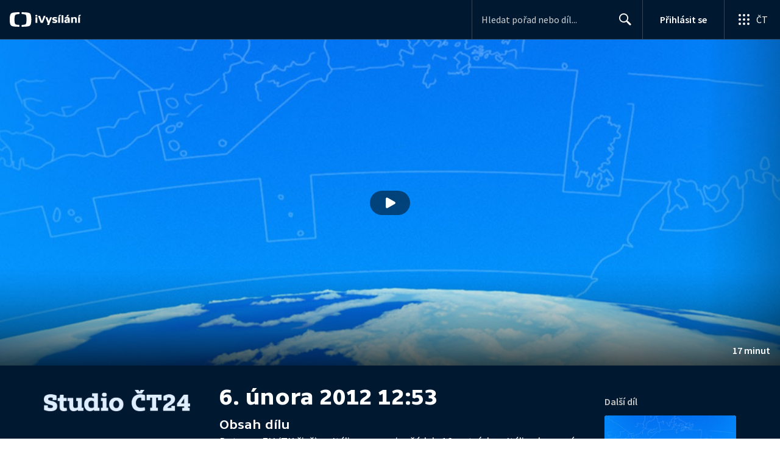

--- FILE ---
content_type: text/plain; charset=utf-8
request_url: https://events.getsitectrl.com/api/v1/events
body_size: 559
content:
{"id":"66f3226d0974c420","user_id":"66f3226d097d0675","time":1768663135269,"token":"1768663135.fe4d4113eafc180ae178e8ce9d82b24e.4fded406accec926b6e01cd4e6f8bff1","geo":{"ip":"18.219.176.115","geopath":"147015:147763:220321:","geoname_id":4509177,"longitude":-83.0061,"latitude":39.9625,"postal_code":"43215","city":"Columbus","region":"Ohio","state_code":"OH","country":"United States","country_code":"US","timezone":"America/New_York"},"ua":{"platform":"Desktop","os":"Mac OS","os_family":"Mac OS X","os_version":"10.15.7","browser":"Other","browser_family":"ClaudeBot","browser_version":"1.0","device":"Spider","device_brand":"Spider","device_model":"Desktop"},"utm":{}}